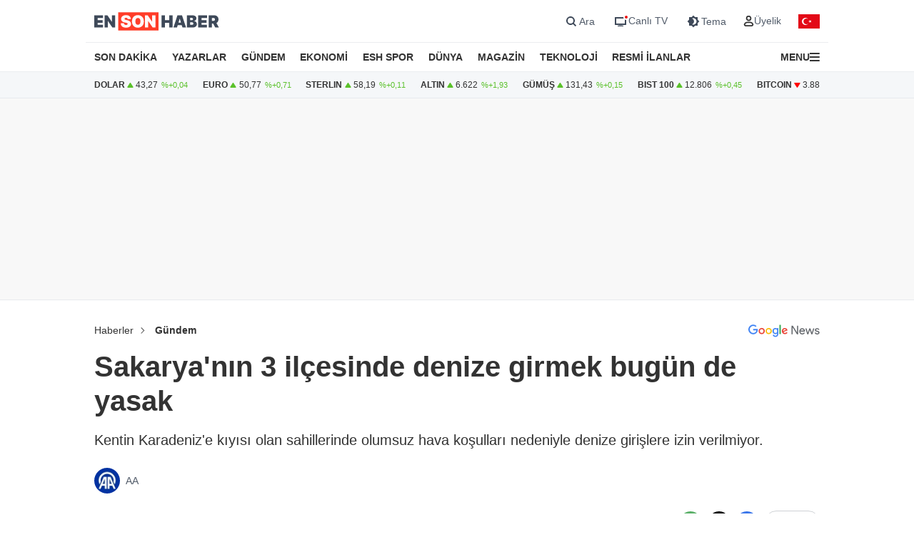

--- FILE ---
content_type: text/html; charset=UTF-8
request_url: https://www.ensonhaber.com/gundem/sakaryanin-3-ilcesinde-denize-girmek-bugun-de-yasak
body_size: 11736
content:
<!doctype html>
<html lang="tr">

<head>
    <meta charset="UTF-8">
    <meta http-equiv="Content-Type" content="text/html; charset=UTF-8">
    <meta name="viewport" content="width=device-width, initial-scale=1.0">
    <meta http-equiv="X-UA-Compatible" content="IE=edge">    
    <title>Sakarya&#039;nın 3 ilçesinde denize girmek bugün de yasak</title>
    <meta name="title" content="Sakarya&#039;nın 3 ilçesinde denize girmek bugün de yasak" />
    <meta name="description" content="Kentin Karadeniz&#039;e kıyısı olan sahillerinde olumsuz hava koşulları nedeniyle denize girişlere izin verilmiyor." />
    <meta name="robots" content="max-image-preview:large">


    <link rel="canonical" href="https://www.ensonhaber.com/gundem/sakaryanin-3-ilcesinde-denize-girmek-bugun-de-yasak" />
            <link rel="amphtml" href="https://www.ensonhaber.com/amp/gundem/sakaryanin-3-ilcesinde-denize-girmek-bugun-de-yasak" />
        <link rel="image_src" href="https://imgcdn.ensonhaber.com/media/esh/2024/07/29/1350319_f82007.jpg?w=1200&h=675" />
    <!-- Article Meta -->
    <meta name="articleSection" content="news">
    <meta name="articleAuthor" content="AA" />
    <meta name="url" content="https://www.ensonhaber.com/gundem/sakaryanin-3-ilcesinde-denize-girmek-bugun-de-yasak">
    <meta name="datePublished" content="2024-07-29T14:51:00+03:00">
    <meta name="dateModified" content="2024-07-29T14:51:00+03:00">
    <meta property="mrf:authors" content="Furkan Can" />


    <!-- Open Graph -->
    <meta property="og:type" content="article" />
    <meta property="og:title" content="Sakarya&#039;nın 3 ilçesinde denize girmek bugün de yasak" />
    <meta property="og:description" content="Kentin Karadeniz&#039;e kıyısı olan sahillerinde olumsuz hava koşulları nedeniyle denize girişlere izin verilmiyor." />
    <meta property="og:url" content="https://www.ensonhaber.com/gundem/sakaryanin-3-ilcesinde-denize-girmek-bugun-de-yasak" />
    <meta property="og:image" content="https://imgcdn.ensonhaber.com/media/esh/2024/07/29/1350319_f82007.jpg?w=1200&h=675" />
    <meta property="og:image:width" content="1200" />
    <meta property="og:image:height" content="675" />
    <meta property="og:locale" content="tr_TR" />
    <meta property="og:site_name" content="Ensonhaber" />

    <meta property="fb:app_id" content="1395396780711602" />

    <!-- Twitter Card -->
    <meta name="twitter:card" content="summary_large_image" />
    <meta name="twitter:site" content="@ensonhaber" />
    <meta name="twitter:creator" content="@ensonhaber" />
    <meta name="twitter:title" content="Sakarya&#039;nın 3 ilçesinde denize girmek bugün de yasak" />
    <meta name="twitter:description" content="Kentin Karadeniz&#039;e kıyısı olan sahillerinde olumsuz hava koşulları nedeniyle denize girişlere izin verilmiyor." />
    <meta name="twitter:image" content="https://imgcdn.ensonhaber.com/media/esh/2024/07/29/1350319_f82007.jpg?w=1200&h=675">
    <meta name="twitter:url" content="https://www.ensonhaber.com/gundem/sakaryanin-3-ilcesinde-denize-girmek-bugun-de-yasak" />
        <meta http-equiv="x-dns-prefetch-control" content="on" />
    <link rel="dns-prefetch" href="https://static.criteo.net">
    <link rel="dns-prefetch" href="https://pagead2.googlesyndication.com">
    <link rel="dns-prefetch" href="https://www.google.com">
    <link rel="dns-prefetch" href="https://www.google-analytics.com">
    <link rel="dns-prefetch" href="https://www.googletagmanager.com">
    <link rel="dns-prefetch" href="https://www.googletagservices.com">
    <link rel="dns-prefetch" href="https://securepubads.g.doubleclick.net">
    <link rel="dns-prefetch" href="https://tpc.googlesyndication.com">
    <link rel="preconnect" href="https://imgcdn.ensonhaber.com" />
    <link rel="preconnect" href="https://s2.ensonhaber.com" />
    <link rel="preconnect" href="https://securepubads.g.doubleclick.net">
    <link rel="preconnect" href="https://tpc.googlesyndication.com">



<link rel="shortcut icon" type="image/png" href="https://www.ensonhaber.com/assets/img/favicon/icon.webp" />

        <link rel="preload" fetchpriority="high" href="https://securepubads.g.doubleclick.net/tag/js/gpt.js" as="script"/>
<script async src="https://securepubads.g.doubleclick.net/tag/js/gpt.js"></script>

<!-- Google Tag Manager -->
<script>(function(w,d,s,l,i){w[l]=w[l]||[];w[l].push({'gtm.start':
            new Date().getTime(),event:'gtm.js'});var f=d.getElementsByTagName(s)[0],
        j=d.createElement(s),dl=l!='dataLayer'?'&l='+l:'';j.async=true;j.src=
        'https://www.googletagmanager.com/gtm.js?id='+i+dl;f.parentNode.insertBefore(j,f);
    })(window,document,'script','dataLayer','GTM-PL4PL92');</script>
<!-- End Google Tag Manager -->

<script>!function(){var t=document.createElement("script");t.setAttribute("src",'https://cdn.p.analitik.bik.gov.tr/tracker'+(typeof Intl!=="undefined"?(typeof (Intl||"").PluralRules!=="undefined"?'1':typeof Promise!=="undefined"?'2':typeof MutationObserver!=='undefined'?'3':'4'):'4')+'.js'),t.setAttribute("data-website-id","562cb786-235a-4aec-8b45-75140a84acb5"),t.setAttribute("data-host-url",'//562cb786-235a-4aec-8b45-75140a84acb5.collector.p.analitik.bik.gov.tr'),document.head.appendChild(t)}();</script>

<link rel="manifest" href="/manifest.json?data=Bildirt&v6">

    <link rel="preload" href="https://s2.ensonhaber.com/assets/css/pages/detail.min.css?vs125_a9e1c00" as="style">
<link rel="stylesheet" href="https://s2.ensonhaber.com/assets/css/pages/detail.min.css?vs125_a9e1c00">
    <link rel="preload" href="https://s2.ensonhaber.com/assets/css/pages/ai.min.css?vs125_a9e1c00" as="style">
<link rel="stylesheet" href="https://s2.ensonhaber.com/assets/css/pages/ai.min.css?vs125_a9e1c00">


    <link rel="preload" as="image" href="https://imgcdn.ensonhaber.com/media/esh/2024/07/29/1350319_f82007.jpg?w=1200&h=675" fetchpriority="high" />

    <link rel='modulepreload' href='https://s2.ensonhaber.com/assets/js/eshTag.modern.js?vs125_a9e1c00'>
<link rel='modulepreload' href='https://s2.ensonhaber.com/assets/js/detail.modern.js?vs125_a9e1c00'>
<link rel='modulepreload' href='https://s2.ensonhaber.com/assets/js/common.modern.js?vs125_a9e1c00'>
        <script type="application/ld+json">{"@context":"https://schema.org","@type":"NewsArticle","inLanguage":"tr-TR","genre":"news","headline":"Sakarya'nın 3 ilçesinde denize girmek bugün de yasak","alternativeHeadline":"Sakarya'nın 3 ilçesinde denize girmek bugün de yasak","articleSection":"Gündem","mainEntityOfPage":{"@type":"WebPage","@id":"https://www.ensonhaber.com/gundem/sakaryanin-3-ilcesinde-denize-girmek-bugun-de-yasak"},"datePublished":"2024-07-29T14:51:00+03:00","dateModified":"2024-07-29T14:51:00+03:00","image":["https://imgcdn.ensonhaber.com/media/esh/2024/07/29/1350319_f82007.jpg?w=1200&h=900","https://imgcdn.ensonhaber.com/media/esh/2024/07/29/1350319_f82007.jpg?w=1200&h=675","https://imgcdn.ensonhaber.com/media/esh/2024/07/29/1350319_f82007.jpg?w=900&h=900"],"description":"Kentin Karadeniz'e kıyısı olan sahillerinde olumsuz hava koşulları nedeniyle denize girişlere izin verilmiyor.","articleBody":"Karadeniz'e kıyısı olan şehirler ve ilçelerde önlemler alındı...\n\nVatandaşların can sağlığı için alınan önlemler bir bir açıklanıyor.\n\nAkıntı etkili oluyor\n\nSakarya'nın Karadeniz'e kıyısı bulunan Karasu, Kocaali ve Kaynarca ilçelerinin sahil kesimlerinde, iki gündür yoğun dalga ve rip akıntısı etkili oluyor.\n\n3 ilçede denize girmek bugün de yasak\n\nKaymakamlıklarca, elverişsiz hava ve deniz şartları nedeniyle 3 ilçede denize girmek yasaklandı.\n\nEkipler uyarılarda bulunuyor\n\nSahillerde görev yapan Sakarya Büyükşehir Belediyesi cankurtaran ekipleri, ziyaretçileri denize girmemeleri konusunda uyarıyor.","wordCount":91,"author":{"@type":"Person","name":"AA"},"publishingPrinciples":"https://www.ensonhaber.com/yayin-ilkeleri","publisher":{"@type":"Organization","name":"Ensonhaber","logo":{"@type":"ImageObject","url":"https://www.ensonhaber.com/assets/img/logo/eshlogo.png","width":"600","height":"60"}}}</script><script type="application/ld+json">{"@context":"https://schema.org","@type":"BreadcrumbList","itemListElement":[{"@type":"ListItem","position":1,"name":"Haberler","item":"https://www.ensonhaber.com"},{"@type":"ListItem","position":2,"name":"Gündem","item":"https://www.ensonhaber.com/gundem"},{"@type":"ListItem","position":3,"name":"Sakarya'nın 3 ilçesinde denize girmek bugün de yasak","item":"https://www.ensonhaber.com/gundem/sakaryanin-3-ilcesinde-denize-girmek-bugun-de-yasak"}]}</script>


</head>

<body data-bs-theme="light">

    <!-- header -->
    <!-- Google Tag Manager (noscript) -->
<noscript><iframe src="https://www.googletagmanager.com/ns.html?id=GTM-PL4PL92" height="0" width="0" style="display:none;visibility:hidden"></iframe></noscript>
<!-- End Google Tag Manager (noscript) -->

<header id="header">

    <!-- main menu -->
    <div class="main-menu">

    <!-- top bar -->
    <div class="top-bar">
        <div class="container">

            <!-- nav toggler -->
            <div class="nav-icon">
                <button class="nav-toggler rs-text" aria-label="Menu">
                                        <svg width="18" height="18" xmlns="http://www.w3.org/2000/svg" xml:space="preserve" style="fill-rule:evenodd;clip-rule:evenodd;stroke-linejoin:round;stroke-miterlimit:2" viewBox="0 0 59 50">
                        <path d="M0 0h58.333v8.333H0V0Zm0 20.833h58.333v8.334H0v-8.334Zm0 20.834h58.333V50H0v-8.333Z" style="fill:var(--text-color);fill-rule:nonzero"/>
                    </svg>
                </button>
            </div>
            <!-- //nav toggler -->

            <a href="/" title="Ensonhaber" class="logo">                <img src="https://s2.ensonhaber.com/assets/img/logo.svg" alt="Ensonhaber" width="175" height="26" class="light" />
                <img loading="lazy" src="https://s2.ensonhaber.com/assets/img/logo-dark.svg" alt="Ensonhaber" width="175" height="26" class="dark" />
            </a>
            
            <!-- right nav -->
            <div class="right-nav">

                <!-- top links -->
                <div class="top-links" >

                   <button class="search" aria-label="Arama" onclick="searchForm();">
                        <span>
                            <svg class="ci" width="18" height="18" xmlns="http://www.w3.org/2000/svg" xml:space="preserve" style="fill-rule:evenodd;clip-rule:evenodd;stroke-linejoin:round;stroke-miterlimit:2" viewBox="0 0 23 23"><path d="M10.4 11.5 4.728 5.828a.777.777 0 1 1 1.1-1.1L11.5 10.4l5.672-5.672a.777.777 0 1 1 1.1 1.1L12.6 11.5l5.672 5.672a.777.777 0 1 1-1.1 1.1L11.5 12.6l-5.672 5.672a.777.777 0 1 1-1.1-1.1L10.4 11.5Z" style="fill:var(--text-color);stroke:var(--text-color);stroke-width:1px"/></svg>
                            <svg class="light si" width="23" height="23" xmlns="http://www.w3.org/2000/svg" fill="none"><path fill-rule="evenodd" d="M15 11a4 4 0 1 1-8 0 4 4 0 0 1 8 0Zm-.524 4.89a6 6 0 1 1 1.414-1.414l3.317 3.317-1.414 1.414-3.316-3.316Z" clip-rule="evenodd" style="fill:#3E4959;" /></svg>
                            <svg class="dark si" width="23" height="23" xmlns="http://www.w3.org/2000/svg" fill="none"><path fill-rule="evenodd" d="M15 11a4 4 0 1 1-8 0 4 4 0 0 1 8 0Zm-.524 4.89a6 6 0 1 1 1.414-1.414l3.317 3.317-1.414 1.414-3.316-3.316Z" clip-rule="evenodd" style="fill:#FFFFFF;" /></svg>
                        </span>
                        <span>Ara</span>
                    </button>

                    <a href="/canli-tv"  target="_blank" title="Canlı TV">
                        <span>
                            <svg class="light" width="23" height="23" xmlns="http://www.w3.org/2000/svg" fill="none"><path style="fill:#3E4959;" fill-rule="evenodd" d="M16 6H4v11h16v-7a3.981 3.981 0 0 1-2-.535V15H6V8h10.535A3.982 3.982 0 0 1 16 6ZM8 18s1.5-.5 4-.5 4 .5 4 .5v1H8v-1Z" clip-rule="evenodd"/><circle cx="20" cy="6" r="2" fill="#ED0D0D"/></svg>
                            <svg class="dark" width="23" height="23" xmlns="http://www.w3.org/2000/svg" fill="none"><path style="fill:#FFFFFF;" fill-rule="evenodd" d="M16 6H4v11h16v-7a3.981 3.981 0 0 1-2-.535V15H6V8h10.535A3.982 3.982 0 0 1 16 6ZM8 18s1.5-.5 4-.5 4 .5 4 .5v1H8v-1Z" clip-rule="evenodd"/><circle cx="20" cy="6" r="2" fill="#ED0D0D"/></svg>
                        </span>
                        <span>Canlı TV</span>
                    </a>

                    <button aria-label="Tema değiştir (Gece/Gündüz)" onclick="switchTheme();">
                        <span>
                                                        <svg class="light" width="23" height="23" xmlns="http://www.w3.org/2000/svg" fill="none"><path style="fill:#3E4959;" fill-rule="evenodd" d="M12 3.515 14.485 6H18v3.515L20.485 12 18 14.485V18h-3.515L12 20.485 9.515 18H6v-3.515L3.515 12 6 9.515V6h3.515L12 3.515ZM13 12a4.501 4.501 0 0 1-2.75 4.147 4.5 4.5 0 1 0 0-8.294A4.501 4.501 0 0 1 13 12Z" clip-rule="evenodd"/></svg>
                            <svg class="dark" width="23" height="23" xmlns="http://www.w3.org/2000/svg" xml:space="preserve" style="fill-rule:evenodd;clip-rule:evenodd;stroke-linejoin:round;stroke-miterlimit:2" viewBox="0 0 100 100"><path d="M60.355 25 50 14.645 39.645 25H25v14.645L14.645 50 25 60.355V75h14.645L50 85.355 60.355 75H75V60.355L85.355 50 75 39.645V25H60.355Zm8.395 25c0 10.355-8.395 18.75-18.75 18.75S31.25 60.355 31.25 50 39.645 31.25 50 31.25 68.75 39.645 68.75 50ZM50 62.5c6.904 0 12.5-5.596 12.5-12.5S56.904 37.5 50 37.5 37.5 43.096 37.5 50 43.096 62.5 50 62.5Z" style="fill:#fff"/></svg>
                        </span>
                        <span>Tema</span>
                    </button>

                    <div class="userprofil" id="userLoginBt">
                        <a href="/login" title="Kullanıcı Girişi" class="userprofil-link">
                            <span>
                                <svg width="15" height="15" xmlns="http://www.w3.org/2000/svg" xml:space="preserve" style="fill-rule:evenodd;clip-rule:evenodd;stroke-linecap:round;stroke-linejoin:round" viewBox="0 0 433 496"><path d="M479.261 464H320.733c-46.657 2.317-87.994 30.816-106.751 73.6-22.624 44.416 22.528 86.4 75.04 86.4h221.951c52.544 0 97.696-41.984 75.04-86.4-18.755-42.784-60.093-71.283-106.752-73.6ZM495.997 272c0 53.019-42.979 96-96 96-53.018 0-95.999-42.981-95.999-96s42.981-96 95.999-96a95.998 95.998 0 0 1 96 96Z" style="fill:none;stroke:var(--text-color);stroke-width:60px" transform="translate(-184 -152)"/></svg>
                            </span>
                            <span>Üyelik</span>
                        </a>
                    </div>

                </div>
                <!-- //top links -->

                <!-- bayrak -->
                <span id="bayrak" class="bayrak" aria-hidden="true">
                    <svg aria-hidden="true" focusable="false" xmlns="http://www.w3.org/2000/svg" width="30" height="20" viewBox="0 -30000 90000 60000"><path fill="#e30a17" d="M0-30000h90000v60000H0z"/><path fill="#fff" d="m41750 0 13568-4408-8386 11541V-7133l8386 11541zm925 8021a15000 15000 0 1 1 0-16042 12000 12000 0 1 0 0 16042z"/></svg>
                </span>
                <!-- bayrak -->

            </div>
            <!-- //right nav -->

        </div>
    </div>
    <!-- //top bar -->


</div>    <!-- //main menu -->

    <!-- search form -->
    <div id="search-form" role="search" aria-label="Site içi arama">
    <div class="container">

        <div class="row align-items-center">
            <div class="col">
                <input type="search" id="search-input" name="q" placeholder="Ensonhaber'de Ara" />
            </div>
            <div class="col-1 d-none d-sm-block">
                <button type="submit" class="search-button" id="search-button">
                    <svg width="20" height="20" xmlns="http://www.w3.org/2000/svg" xml:space="preserve" style="fill-rule:evenodd;clip-rule:evenodd;stroke-linecap:round;stroke-linejoin:round" viewBox="0 0 496 497">
                        <path d="M176 360.496c.001-88.012 62.175-163.767 148.496-180.934 86.323-17.167 172.752 29.035 206.426 110.351 33.676 81.316 5.219 175.095-67.965 223.985-73.184 48.889-170.715 39.273-232.941-22.97A184.478 184.478 0 0 1 176 360.496Z" style="fill:none;stroke:var(--sep-color);stroke-width:48px" transform="translate(-152 -152)"/>
                        <path d="M544.928 544.944 624 624.016" style="fill:none;fill-rule:nonzero;stroke:var(--sep-color);stroke-width:48px" transform="translate(-152 -152)"/>
                    </svg>
                </button>
            </div>
        </div>

    </div>
</div>

<script>
    /* ESC Key*/
    document.addEventListener('keydown', function(event) {
        if (event.key === 'Escape' || event.key === 'Esc') {

            // Hide Search Form
            const searchdiv = document.getElementById('search-form');
            if(searchdiv.classList.contains('active')) {
                searchForm();
            }

        }
    });
</script>    <!-- //search form -->

</header>

<!-- nav -->
<nav id="mainnav">
    <div class="container">
        <ul>
            <li><a href="/son-dakika-haberleri">SON DAKİKA</a></li>
            <li><a href="/yazarlar">YAZARLAR</a></li>
            <li><a href="/gundem">GÜNDEM</a></li>
            <li><a href="/ekonomi">EKONOMİ</a></li>
            <li><a href="/kralspor">ESH SPOR</a></li>
            <li><a href="/dunya">DÜNYA</a></li>
            <li><a href="/magazin">MAGAZİN</a></li>
            <li><a href="/teknoloji">TEKNOLOJİ</a></li>
            <li><a href="/resmi-ilanlar">RESMİ İLANLAR</a></li>
            <li>

                <!-- nav toggler -->
                <div class="nav-icon">
                    <button class="nav-toggler" aria-label="Menu">
                        <span>MENU</span>
                        <svg width="14" height="14" xmlns="http://www.w3.org/2000/svg" xml:space="preserve" style="fill-rule:evenodd;clip-rule:evenodd;stroke-linejoin:round;stroke-miterlimit:2" viewBox="0 0 59 50">
                            <path d="M0 0h58.333v8.333H0V0Zm0 20.833h58.333v8.334H0v-8.334Zm0 20.834h58.333V50H0v-8.333Z" style="fill:var(--text-color);fill-rule:nonzero"/>
                        </svg>
                    </button>
                </div>
                <!-- //nav toggler -->

            </li>
        </ul>

    </div>
</nav>
<!-- //nav -->

<!-- offcanvas nav -->
<div id="offcanvas-nav" aria-label="Ana menü" aria-hidden="true" tabindex="-1">
    <div class="inner">

        <!-- top -->
        <div class="top">

            <!-- logo -->
            <div  class="logo">
                <img loading="lazy" src="https://s2.ensonhaber.com/assets/img/logo.svg" alt="Ensonhaber" width="135" height="25" class="light" />
                <img loading="lazy" src="https://s2.ensonhaber.com/assets/img/logo-dark.svg" alt="Ensonhaber" width="135" height="25" class="dark" />
            </div>
            <!-- //logo -->

            <!-- close -->
            <button  aria-label="Kapat" class="close nav-toggler">
                <svg width="13" height="13" xmlns="http://www.w3.org/2000/svg" xml:space="preserve" style="fill-rule:evenodd;clip-rule:evenodd;stroke-linejoin:round;stroke-miterlimit:2" viewBox="0 0 3334 3334">
                  <path d="M1666.67 1195.27 2764.3 97.63c130.167-130.173 341.233-130.173 471.4 0 130.167 130.177 130.167 341.23 0 471.407l-1097.63 1097.63 1097.63 1097.63c130.167 130.167 130.167 341.233 0 471.4-130.167 130.167-341.233 130.167-471.4 0l-1097.63-1097.63-1097.63 1097.63c-130.177 130.167-341.23 130.167-471.407 0-130.173-130.167-130.173-341.233 0-471.4l1097.64-1097.63L97.633 569.037C-32.54 438.86-32.54 227.807 97.633 97.63c130.177-130.173 341.23-130.173 471.407 0l1097.63 1097.64Z" style="fill:var(--text-color)"/>
                </svg>
            </button>
            <!-- //close -->

        </div>
        <!-- //top -->

        <!-- buttons -->
        <div class="buttons">
                       <a href="https://videonuz.ensonhaber.com" target="_blank">
                <svg xmlns="http://www.w3.org/2000/svg" width="18" height="18" fill="none" viewBox="0 0 24 24"><path style="fill:var(--icon-color);" fill-rule="evenodd" d="M11.075 7.508c-1.329-.784-2.825.283-2.825 1.705v5.574c0 1.422 1.496 2.489 2.825 1.705l4.72-2.787c1.273-.752 1.273-2.658 0-3.41l-4.72-2.787ZM9.75 9.213c0-.198.096-.337.21-.408a.323.323 0 0 1 .352-.005l4.72 2.787a.465.465 0 0 1 .218.413.465.465 0 0 1-.218.413l-4.72 2.787a.323.323 0 0 1-.353-.005.467.467 0 0 1-.209-.408V9.213Z" clip-rule="evenodd"/><path style="fill:var(--icon-color);" fill-rule="evenodd" d="M12 1.25C6.063 1.25 1.25 6.063 1.25 12S6.063 22.75 12 22.75 22.75 17.937 22.75 12 17.937 1.25 12 1.25ZM2.75 12a9.25 9.25 0 1 1 18.5 0 9.25 9.25 0 0 1-18.5 0Z" clip-rule="evenodd"/></svg>
                <span>Video</span>
            </a>
            <a href="/canli-tv">
                <svg xmlns="http://www.w3.org/2000/svg" width="18" height="18" fill="none" viewBox="0 0 24 24"><path style="fill:var(--icon-color);" fill-rule="evenodd" d="M15.488 1.43a.75.75 0 0 1 .081 1.058L13.202 5.25h2.853c1.367 0 2.47 0 3.337.117.9.12 1.658.38 2.26.981.602.602.86 1.36.982 2.26.116.867.116 1.97.116 3.337v4.11c0 1.367 0 2.47-.116 3.337-.122.9-.38 1.658-.982 2.26-.602.602-1.36.86-2.26.982-.867.116-1.97.116-3.337.116h-8.11c-1.367 0-2.47 0-3.337-.116-.9-.122-1.658-.38-2.26-.982-.602-.602-.86-1.36-.981-2.26-.117-.867-.117-1.97-.117-3.337v-4.11c0-1.367 0-2.47.117-3.337.12-.9.38-1.658.981-2.26.602-.602 1.36-.86 2.26-.981.867-.117 1.97-.117 3.337-.117h2.853L8.43 2.488a.75.75 0 1 1 1.138-.976L12 4.348l2.43-2.836a.75.75 0 0 1 1.058-.081Zm1.262 5.32v14.5c1.046-.004 1.826-.02 2.442-.103.734-.099 1.122-.28 1.399-.556.277-.277.457-.665.556-1.4.101-.755.103-1.756.103-3.191v-4c0-1.435-.002-2.437-.103-3.192-.099-.734-.28-1.122-.556-1.399-.277-.277-.665-.457-1.4-.556-.615-.083-1.395-.099-2.441-.102Zm-1.5 14.5V6.75H8c-1.435 0-2.437.002-3.192.103-.734.099-1.122.28-1.399.556-.277.277-.457.665-.556 1.4-.101.754-.103 1.756-.103 3.191v4c0 1.435.002 2.436.103 3.192.099.734.28 1.122.556 1.399.277.277.665.457 1.4.556.754.101 1.756.103 3.191.103h7.25Z" clip-rule="evenodd"/><path style="fill:var(--icon-color);" d="M20 16a1 1 0 1 0-2 0 1 1 0 0 0 2 0ZM20 12a1 1 0 1 0-2 0 1 1 0 0 0 2 0Z"/></svg>
                <span>Canlı TV</span>
            </a>
            <button aria-label="tema" onclick="switchTheme();">
                <svg class="light" xmlns="http://www.w3.org/2000/svg" width="18" height="18" fill="none" viewBox="0 0 24 24"><path style="fill:var(--icon-color);" fill-rule="evenodd" d="M12 1.25a.75.75 0 0 1 .75.75v1a.75.75 0 0 1-1.5 0V2a.75.75 0 0 1 .75-.75ZM4.399 4.399a.75.75 0 0 1 1.06 0l.393.392a.75.75 0 0 1-1.06 1.061l-.393-.393a.75.75 0 0 1 0-1.06Zm15.202 0a.75.75 0 0 1 0 1.06l-.393.393a.75.75 0 0 1-1.06-1.06l.393-.393a.75.75 0 0 1 1.06 0ZM12 6.75a5.25 5.25 0 1 0 0 10.5 5.25 5.25 0 0 0 0-10.5ZM5.25 12a6.75 6.75 0 1 1 13.5 0 6.75 6.75 0 0 1-13.5 0Zm-4 0a.75.75 0 0 1 .75-.75h1a.75.75 0 0 1 0 1.5H2a.75.75 0 0 1-.75-.75Zm19 0a.75.75 0 0 1 .75-.75h1a.75.75 0 0 1 0 1.5h-1a.75.75 0 0 1-.75-.75Zm-2.102 6.148a.75.75 0 0 1 1.06 0l.393.393a.75.75 0 1 1-1.06 1.06l-.393-.393a.75.75 0 0 1 0-1.06Zm-12.296 0a.75.75 0 0 1 0 1.06l-.393.393a.75.75 0 1 1-1.06-1.06l.392-.393a.75.75 0 0 1 1.061 0ZM12 20.25a.75.75 0 0 1 .75.75v1a.75.75 0 0 1-1.5 0v-1a.75.75 0 0 1 .75-.75Z" clip-rule="evenodd"/></svg>
                <svg class="dark" xmlns="http://www.w3.org/2000/svg" width="18" height="18" fill="none" viewBox="0 0 24 24"><path style="fill:var(--icon-color);" fill-rule="evenodd" d="M11.017 2.802a9.25 9.25 0 1 0 10.181 10.181A7.25 7.25 0 1 1 11.017 2.802ZM1.25 12C1.25 6.063 6.063 1.25 12 1.25c.717 0 1.075.571 1.137 1.026.059.438-.103.995-.606 1.299a5.75 5.75 0 1 0 7.894 7.894c.304-.503.861-.665 1.299-.606.455.062 1.026.42 1.026 1.137 0 5.937-4.813 10.75-10.75 10.75S1.25 17.937 1.25 12Z" clip-rule="evenodd"/></svg>
                <span>Tema</span>
            </button>
            <button aria-label="arama" id="search-link" onclick="navSearchForm();">
                <svg class="hide-icon" xmlns="http://www.w3.org/2000/svg" width="18" height="18" fill="none" viewBox="0 0 24 24"><path style="fill:var(--icon-color);" fill-rule="evenodd" d="M11.5 2.75a8.75 8.75 0 1 0 0 17.5 8.75 8.75 0 0 0 0-17.5ZM1.25 11.5c0-5.66 4.59-10.25 10.25-10.25S21.75 5.84 21.75 11.5c0 2.56-.939 4.902-2.491 6.698l3.271 3.272a.75.75 0 1 1-1.06 1.06l-3.272-3.271A10.21 10.21 0 0 1 11.5 21.75c-5.66 0-10.25-4.59-10.25-10.25Zm7 0a.75.75 0 0 1 .75-.75h5a.75.75 0 0 1 0 1.5H9a.75.75 0 0 1-.75-.75Z" clip-rule="evenodd"/></svg>
                <svg class="show-icon" xmlns="http://www.w3.org/2000/svg" width="18" height="18" fill="none" viewBox="0 0 24 24"><path style="fill:var(--icon-color);" fill-rule="evenodd" d="M11.5 2.75a8.75 8.75 0 1 0 0 17.5 8.75 8.75 0 0 0 0-17.5ZM1.25 11.5c0-5.66 4.59-10.25 10.25-10.25S21.75 5.84 21.75 11.5c0 2.56-.939 4.902-2.491 6.698l3.271 3.272a.75.75 0 1 1-1.06 1.06l-3.272-3.271A10.21 10.21 0 0 1 11.5 21.75c-5.66 0-10.25-4.59-10.25-10.25Z" clip-rule="evenodd"/></svg>
                <span>Arama</span>
            </button>
        </div>
        <!-- //buttons -->

        <!-- search -->
        <label id="nav-search">
            <input id="nav-search-input" type="search" name="q" placeholder="Ensonhaber'de Ara">
            <button type="submit" id="nav-search-button">Ara</button>
        </label>
        <!-- //search -->

        <!-- categories -->
        <div class="categories scroll">

            <!-- nav items -->
            <ul>

                <li>
                    <a href="/canli-tv" class="title">Canlı Tv</a>
                </li>
                <li>
                    <a href="/namaz-vakitleri" class="title">Namaz Vakitleri</a>
                </li>
                <li>
                    <a href="/gundem" class="title">Gündem</a>
                </li>
                <li>
                    <a href="/yazarlar" class="title">Yazarlar</a>
                </li>
                <li>
                    <a href="/dunya" class="title">Dünya</a>
                </li>
                <li>
                    <a href="/ekonomi" class="title">Ekonomi</a>
                </li>
                <li>
                    <a href="/kralspor" class="title">ESH Spor</a>
                </li>
                <li>
                    <a href="/magazin" class="title">Magazin</a>
                </li>
                <li>
                    <a href="/teknoloji" class="title">Teknoloji</a>
                </li>
                <li>
                    <a href="/saglik" class="title">Sağlık</a>
                </li>

                <li><a href="/otomobil">Otomobil</a></li>
                <li><a href="/emlak">Emlak</a></li>
                <li><a href="/politika">Politika</a></li>
                <li><a href="/3-sayfa">3. Sayfa</a></li>
                <li><a href="/egitim-haberleri">Eğitim</a></li>
                <li><a href="/ic-haber">İç Haber</a></li>
                <li><a href="/kultur-sanat">Kültür Sanat</a></li>
                <li><a href="/medya">Medya</a></li>
                <li><a href="/yasam">Yaşam</a></li>
                <li><a href="/biyografi">Biyografi</a></li>
                <li><a href="/tarih-haberleri">Tarih</a></li>

            </ul>
            <!-- //nav items -->

            <!-- stores -->
            <div class="stores">
                <a href="https://play.google.com/store/apps/details?id=com.ysb.esh&hl=tr" target="_blank">
                    <img class="menu-lazy" data-src="https://s2.ensonhaber.com/assets/img/stores/android.svg" alt="Google Play" loading="lazy">
                    <div class="text-content">
                        Google Store'dan
                        <span>İndirin</span>
                    </div>
                </a>

                <a href="https://apps.apple.com/us/app/ensonhaber/id353599677" target="_blank">
                    <img class="menu-lazy" data-src="https://s2.ensonhaber.com/assets/img/stores/apple.svg" alt="App Store" loading="lazy">
                    <div class="text-content">
                        APP Store'dan
                        <span>İndirin</span>
                    </div>
                </a>

                <a href="https://appgallery.huawei.com/app/C101130345" target="_blank">
                    <img class="menu-lazy"  data-src="https://s2.ensonhaber.com/assets/img/stores/huawei.svg" alt="Huawei AppGallery" loading="lazy">
                    <div class="text-content">
                        APP Gallery'den
                        <span>İndirin</span>
                    </div>
                </a>
            </div>
            <!-- //stores -->

        </div>
        <!-- //categories -->

        <!-- bottom -->
        <div class="bottom">
            <div class="copyright">&copy; 2026  Ensonhaber AŞ. Tüm Hakları Saklıdır</div>
        </div>
        <!-- bottom -->

    </div>
</div>

<!-- //offcanvas nav -->


    <!-- //header -->

    <!-- doviz bar -->
    <div class="doviz-bar" role="complementary" aria-label="Döviz kuru bilgileri">
    <div class="container">

        <!-- currency bar -->
        <div class="currency-bar">
    <ul>
        <li>
            DOLAR
            <span class="up"></span>
            <span class="amount">43,27</span>
            <span class="change" aria-hidden="true">%+0,04</span>
        </li>
        <li>
            EURO
            <span class="up"></span>
            <span class="amount">50,77</span>
            <span class="change" aria-hidden="true">%+0,71</span>
        </li>
        <li>
            STERLIN
            <span class="up"></span>
            <span class="amount">58,19</span>
            <span class="change" aria-hidden="true">%+0,11</span>
        </li>
        <li>
            ALTIN
            <span class="up"></span>
            <span class="amount">6.622</span>
            <span class="change" aria-hidden="true">%+1,93</span>
        </li>
        <li>
            GÜMÜŞ
            <span class="up"></span>
            <span class="amount">131,43</span>
            <span class="change" aria-hidden="true">%+0,15</span>
        </li>
        <li>
            BIST 100
            <span class="up"></span>
            <span class="amount">12.806</span>
            <span class="change" aria-hidden="true">%+0,45</span>
        </li>
        <li>
            BITCOIN
            <span class="down"></span>
            <span class="amount">3.880.317</span>
            <span class="change" aria-hidden="true">%-3,86</span>
        </li>
    </ul>
</div>        <!-- //currency bar -->

      
    </div>
</div>
    <!-- //doviz bar -->

    <!-- main -->
    <main id="main">

        <div class="infinity-item" data-id="1350319" data-title="Sakarya'nın 3 ilçesinde denize girmek bugün de yasak" data-url="/gundem/sakaryanin-3-ilcesinde-denize-girmek-bugun-de-yasak" data-next="" data-video="0">


            <section class="bn-fw bg-top">
                <!-- banner -->
                <div class="eshx bn-desktop" data-id="detailmasthead" data-config='{"path":"/9170022/ESH_DESKTOP_DETAY/masthead_1","sizes":{"desktop":[[970,250], [900,250]],"mobile": [[300, 250],[320, 100]]},"refresh":false}'></div>
                <!-- //banner -->
            </section>



            <!-- detail -->
            <section class="detail">
                <div class="container">

                    <!-- breadcrumb -->
                    <div class="row align-items-center mb-2">
                        <div class="col col-8 col-md-9">
                            <nav aria-label="breadcrumb">
                                <ol class="breadcrumb mt-0 mb-0">
                                    <li class="breadcrumb-item"><a href="https://www.ensonhaber.com">Haberler</a></li>
                                    <li class="breadcrumb-item"><strong> <a href="/gundem">Gündem</a></strong></li>
                                                                    </ol>
                            </nav>
                        </div>
                        <div class="col col-4 col-md-3">
                            <a href="https://news.google.com/publications/CAAqBwgKMJDvkQswkoSnAw" class="google-news-link" target="_blank" title="Abone ol: Google News">
                                <img loading="lazy" src="https://s2.ensonhaber.com/assets/img/icons/google-news-logo.svg" width="100" height="20" alt="Abone ol: Google News" />
                            </a>
                        </div>
                    </div>
                    <!-- //breadcrumb -->

                    <!-- article -->
                    <div class="news-header">
                        <!-- title -->
                        <h1>Sakarya'nın 3 ilçesinde denize girmek bugün de yasak</h1>
                        <h2>Kentin Karadeniz'e kıyısı olan sahillerinde olumsuz hava koşulları nedeniyle denize girişlere izin verilmiyor.</h2>
                        <!-- //title -->

                        <!-- content meta -->
                        <div class="content-meta">

                            <!-- source -->
                            <div class="source">
                                <span class="icon"><img src="https://s2.ensonhaber.com/assets/img/logo/aa.jpg" width="40" height="40" alt="AA" /></span>
                                AA                            </div>
                            <!-- //source -->

                        </div>
                        <!-- //content meta -->
                        <!-- content meta -->
                        <div class="content-meta">

                            <!-- date -->
                            <div class="date">

                                <!-- published -->
                                <span class="published">
                                    Yayınlama Tarihi: <span>29.07.2024 14:51</span>
                                </span>
                                <!-- published -->

                                

                                
                            </div>
                            <!-- //date -->
                            <!-- social share -->
                            <div class="social-share">

                                <button aria-label="Whatsapp'da Paylaş" data-share-platform="Whatsapp">
 <i aria-hidden="true" class="eshicon-whatsapp"></i>
</button>

<button aria-label="Twitter'da Paylaş" data-share-platform="Twitter">
    <i aria-hidden="true" class="eshicon-x"></i>
</button>

<button aria-label="Facebook'da Paylaş" data-share-platform="Facebook">
   <i aria-hidden="true" class="eshicon-facebook"></i>
</button>



                                <!-- text resize -->
                                <div class="text-resize">
                                    <button aria-label="Metni küçült" onclick="detail.rsText('down');">A-</button>
                                    <button aria-label="Metni Büyüt" onclick="detail.rsText('up');">A+</button>
                                </div>
                                <!-- //text resize -->

                            </div>
                            <!-- //social share -->



                        </div>
                        <!-- //content meta -->
                    </div>
                    <!-- body -->
                    <div class="row">

                        <div class="col-lg-8">
                            <div class="news-body">
                                <!-- content -->
                                <div class="content">
                                    



                                        <div class="main-image">
                                            <img fetchpriority="high" src="https://imgcdn.ensonhaber.com/media/esh/2024/07/29/1350319_f82007.jpg?w=800&h=450" alt="Sakarya'nın 3 ilçesinde denize girmek bugün de yasak" />
                                        </div>

                                    
                                                                        <div property="articleBody">
                                        <p class="text">Karadeniz'e kıyısı olan şehirler ve ilçelerde önlemler alındı...</p><p class="text">Vatandaşların can sağlığı için alınan önlemler bir bir açıklanıyor.</p><p><strong>Akıntı etkili oluyor</strong></p><div class="content-ads"><div data-id="center1" class="eshx ad-slot" style="text-align: center; margin: 10px auto;"></div></div> <p class="text">Sakarya'nın Karadeniz'e kıyısı bulunan Karasu, Kocaali ve Kaynarca ilçelerinin sahil kesimlerinde, iki gündür yoğun dalga ve rip akıntısı etkili oluyor.</p><p><strong>3 ilçede denize girmek bugün de yasak</strong></p><p class="text">Kaymakamlıklarca, elverişsiz hava ve deniz şartları nedeniyle 3 ilçede denize girmek yasaklandı.</p><p><strong>Ekipler uyarılarda bulunuyor</strong></p><p class="text">Sahillerde görev yapan Sakarya Büyükşehir Belediyesi cankurtaran ekipleri, ziyaretçileri denize girmemeleri konusunda uyarıyor.</p>                                    </div>


                                </div>
                                <!-- //content -->


                                
                                <!-- comments -->

                                                                <!-- //comments -->
                            </div>

                            <!-- banner -->
                            <div class="eshx bn-desktop" style="text-align: center" data-id="detail_related" data-config='{"path":"/2075820/esh_related","sizes":{"desktop":[[600,300], [300,250]],"mobile": [[300, 250],[320, 100]]},"refresh":false}'></div>
                            <!-- //banner -->

                           
                            
                                <div style="padding: 6rem 0 3rem 0;">
                                    <div id="eshcomment-1350319"></div>
                                </div>

                                <script>
                                    document.addEventListener('DOMContentLoaded', function() {
                                        const commentDiv = document.getElementById(`eshcomment-1350319`);

                                        function loadEshComment() {
                                            if (typeof EshCommentInit === 'function') {
                                                new EshCommentInit(`eshcomment-1350319`);

                                                if (commentDiv) {
                                                    commentDiv.classList.add('commentloaded');
                                                }
                                            } else {
                                                const script = document.createElement('script');
                                                script.src = 'https://s2.ensonhaber.com/assets/js/eshcomment.modern.js?v2';
                                                script.onload = function() {
                                                    new EshCommentInit(`eshcomment-1350319`);

                                                    if (commentDiv) {
                                                        commentDiv.classList.add('commentloaded');
                                                    }
                                                };
                                                document.body.appendChild(script);
                                            }
                                        }

                                        if ('requestIdleCallback' in window) {
                                            requestIdleCallback(loadEshComment, {
                                                timeout: 3000
                                            });
                                        } else {
                                            setTimeout(loadEshComment, 2000);
                                        }
                                    });
                                </script>

                            
                            <script src="https://jsc.idealmedia.io/site/867206.js" async></script>


                            <div class="relatedpartner">
                                <div data-type="_mgwidget" data-widget-id="1866171"></div>
                                <script>(function(w,q){w[q]=w[q]||[];w[q].push(["_mgc.load"])})(window,"_mgq");</script>
                            </div>
                                                        



                        </div>

                        <!-- sidebar (only md+) -->
                        <div class="col-lg-4">
                            <div class="sidebar">

                                <div class="eshx banner mb-4" style="text-align: center; min-height: 300px; " data-id="detay_sidebar1" data-config='{"path":"/9170022/ESHv2/detay_sidebar2","sizes":{"desktop":[[300,600] , [320,480], [320,600]]},"refresh":false,"onlyDesktop":true}'></div>


                                <!-- hotnews -->
                                <h3>Gündem Haberleri </h3>

<ul class="sidebar-hotnews mb-4">
        <li class="row gx-0  mb-3 item">
        <div class="col-6">
            <a href="/gundem/suleyman-sah-turbesinin-bulundugu-koy-teror-orgutu-ypgden-temizlendi" target="_blank">
                <img loading="lazy" src="https://imgcdn.ensonhaber.com/media/esh/2026/01/20/696fd3c6c0b23825.jpg?w=320&h=240" alt="Süleyman Şah Türbesi&#039;nin bulunduğu köy terör örgütü YPG&#039;den temizlendi" width="148" height="111"/>
            </a>
        </div>
        <div class="textwrapper col-6">
            <a href="/gundem/suleyman-sah-turbesinin-bulundugu-koy-teror-orgutu-ypgden-temizlendi" target="_blank" >
                <span class="text mb-2">Süleyman Şah Türbesi'nin bulunduğu köy terör örgütü YPG'den temizlendi</span>
            </a>
        </div>
    </li>
        <li class="row gx-0  mb-3 item">
        <div class="col-6">
            <a href="/gundem/omer-bolat-kktcde-cumhurbaskani-tufan-erhurman-ile-gorustu" target="_blank">
                <img loading="lazy" src="https://imgcdn.ensonhaber.com/media/esh/2026/01/20/696fcd00b16f0139.jpg?w=320&h=240" alt="Ömer Bolat, KKTC’de Cumhurbaşkanı Tufan Erhürman ile görüştü" width="148" height="111"/>
            </a>
        </div>
        <div class="textwrapper col-6">
            <a href="/gundem/omer-bolat-kktcde-cumhurbaskani-tufan-erhurman-ile-gorustu" target="_blank" >
                <span class="text mb-2">Ömer Bolat, KKTC’de Cumhurbaşkanı Tufan Erhürman ile görüştü</span>
            </a>
        </div>
    </li>
        <li class="row gx-0  mb-3 item">
        <div class="col-6">
            <a href="/gundem/cumhurbaskani-erdogan-ozbekistan-heyetini-kulliyede-kabul-etti" target="_blank">
                <img loading="lazy" src="https://imgcdn.ensonhaber.com/media/esh/2026/01/20/696fc6edc9ac0836.jpg?w=320&h=240" alt="Cumhurbaşkanı Erdoğan, Özbekistan heyetini Külliye&#039;de kabul etti" width="148" height="111"/>
            </a>
        </div>
        <div class="textwrapper col-6">
            <a href="/gundem/cumhurbaskani-erdogan-ozbekistan-heyetini-kulliyede-kabul-etti" target="_blank" >
                <span class="text mb-2">Cumhurbaşkanı Erdoğan, Özbekistan heyetini Külliye'de kabul etti</span>
            </a>
        </div>
    </li>
    </ul>
                                                                <!-- //hotnews -->
                                <div class="sticky">
                                    <div class="eshx banner mb-4" style="text-align: center; min-height: 300px; " data-id="detay_sidebar2" data-config='{"path":"/9170022/ESHv2/detay_sidebar2","sizes":{"desktop":[[300,600] , [320,480], [320,600]]},"refresh":false,"onlyDesktop":true}'></div>
                                </div>

                            </div>
                            <!-- sidebar (only md+) -->
                        </div>
                    </div>
                    <!-- //body -->
                    <!-- //article -->

                </div>
            </section>
            <!-- //detail -->

        </div>

        <div class="pageend" style="height: 1px;"></div>

    </main>
    <!-- //main -->

    <!-- pageskin -->
    <div id="pageskin">
    <div class="container">

        <!-- left -->
        <div id="pageskin_sol" class="left eshx pageskin-left">

        </div>
        <!-- //left -->

        <!-- right -->
        <div id="pageskin_sag" class="right eshx pageskin-right">

        </div>
        <!-- //right -->

    </div>
</div>
    <!-- //pageskin -->

    <!-- footer -->
    <footer>
    <div class="footer-main">
        <div class="container">
            <div class="row">
                <div class="col-lg-4 col-md-6 footer-card">
                    <a href="/" class="footer-logo">
                        <img src="https://s2.ensonhaber.com/assets/img/logo-dark.svg" alt="Ensonhaber" width="200" height="33">
                    </a>
                    <div class="footer-apps">
                        <div class="footer-title">Mobil Uygulamalarımız</div>
                        <div class="app-buttons">
                            <a href="https://apps.apple.com/us/app/ensonhaber/id353599677" target="_blank" rel="noopener">
                                <img src="https://s2.ensonhaber.com/assets/img/logo/apple.svg" width="150" alt="appstore ensonhaber">
                            </a>
                            <a href="https://play.google.com/store/apps/details?id=com.ysb.esh" target="_blank" rel="noopener">
                                <img src="https://s2.ensonhaber.com/assets/img/logo/googleplay.svg" width="150" alt="Haber Uygulaması">
                            </a>
                        </div>
                    </div>
                    <div class="footer-social footer-card">
                        <div class="footer-title">Sosyal Medya</div>
                        <div class="social-links text-center text-md-start">
    <a href="https://www.linkedin.com/company/ensonhaber-medya/" target="_blank" aria-label="Linkedin" rel="noopener"><span aria-hidden="true" class="eshicon-linkedin"></span></a>
    <a href="https://t.me/ensonhaber" target="_blank" aria-label="Telegram" rel="noopener"><span aria-hidden="true" class="eshicon-telegram"></span></a>
    <a href="https://www.youtube.com/channel/UCZHf28-BG2Pz-UFqYJiZBeg" target="_blank" aria-label="youtube" rel="noopener"><span aria-hidden="true" class="eshicon-youtube"></span></a>
    <a href="https://twitter.com/ensonhaber" target="_blank" aria-label="Twitter" rel="noopener"><span aria-hidden="true" class="eshicon-x"></span></a>
    <a href="https://www.instagram.com/ensonhaber/" target="_blank" aria-label="İnstagram" rel="noopener"><span aria-hidden="true" class="eshicon-instagram"></span></a>
    <a href="https://www.facebook.com/ensonhaber" target="_blank" aria-label="Facebook" rel="noopener"><span aria-hidden="true" class="eshicon-facebook"></span></a>
</div>
                    </div>
                </div>
                <div class="links col-lg-8">
                    <div class="row g-4">
                        <div class="col-md-4 col-6">
                            <div class="footer-heading"><a href="/">Haberler</a></div>
                            <ul class="footer-menu">
                                <li><a href="/gundem">Güncel Haberler</a></li>
                                <li><a href="/kralspor">Spor Haberleri</a></li>
                                <li><a href="/ekonomi">Ekonomi Haberleri</a></li>
                                <li><a href="/yasam">Yaşam Haberler</a></li>
                                <li><a href="/dunya">Dünya Haberleri</a></li>
                                <li><a href="/tum-haberler">Tüm Haberler</a></li>
                            </ul>
                        </div>
                        <div class="col-md-4 col-6">
                            <div class="footer-heading">Servisler</div>
                            <ul class="footer-menu">
                                <li><a href="/foto-galeri">Foto Galeri</a></li>
                                <li><a href="/oyunlar">Oyunlar</a></li>
                                <li><a href="/biyografi">Biyografiler</a></li>
                                <li><a href="/namaz-vakitleri">Namaz Vakitleri</a></li>
                                <li><a href="/son-depremler">Son Depremler</a></li>
                                <li><a href="/rss-servisleri">Rss Servisleri</a></li>
                            </ul>
                        </div>
                        <div class="col-md-4 col-6">
                            <div class="footer-heading">Kurumsal</div>
                            <ul class="footer-menu">
                                <li><a href="/hakkimizda">Hakkımızda</a></li>
                                <li><a href="/kunye">Künye</a></li>
                                <li><a href="/iletisim">İletişim</a></li>
                                <li><a href="/yayin-ilkeleri">Yayın İlkeleri</a></li>
                                <li><a href="/veri-politikasi">KVKK Politikası</a></li>
                                <li><a href="/gizlilik-sozlesmesi">Gizlilik Politikası</a></li>

                            </ul>
                        </div>
                    </div>
                </div>
            </div>
        </div>
    </div>
    <div class="footer-bottom">
        <div class="container">
            <div class="footer-bottom-inner">
                <div>
                    <p class="footer-copyright">© 2026 <strong>Ensonhaber Medya A.Ş.</strong> Tüm hakları saklıdır.</p>
                    <p class="copyright-detail">ensonhaber.com internet sitesinde yayınlanan yazı, haber ve fotoğrafların her türlü telif hakkı Ensonhaber Medya A.Ş'ye aittir. İzin alınmadan, kaynak gösterilerek dahi iktibas edilemez.</p>
                </div>
                <div class="legal-links">
                    <a href="/cerez-politikasi">Çerez Politikası</a>
                    <a href="/gizlilik-sozlesmesi">Gizlilik</a>
                </div>
            </div>
        </div>
    </div>
</footer>
    <!-- //footer -->


    <script>
        window.editor = "Furkan Can";
        window.haberId = 1350319;
        window.catId = 1;
        window.published = "2024-07-29 14:51:32";
        window.tip = "h";
        window.hitType = 1;
    </script>
    <script async id="gncinf" src="https://s2.ensonhaber.com/assets/js/infinity.modern.js?v499"></script>
    <script type="text/javascript">
        document.getElementById("gncinf").onload = function() {
            const sonsuzKaydirma = new InfinityScroll({
                containerSelector: '#main',
                onPageChange: (element) => {

                    // window.detail.relatedPartner();
                },
                onLoadSuccess: () => {
                    handleNewContent();

                }
            });
        };
    </script>
    <script type='module' src='https://s2.ensonhaber.com/assets/js/detail.modern.js?vs125_a9e1c00'></script>
<script nomodule defer src='https://s2.ensonhaber.com/assets/js/detail.min.js?vs125_a9e1c00'></script>
        
    <!-- bootstrap js -->
<!-- //bootstrap js -->

<script type='module' src='https://s2.ensonhaber.com/assets/js/common.modern.js?vs125_a9e1c00'></script>
<script nomodule defer src='https://s2.ensonhaber.com/assets/js/common.min.js?vs125_a9e1c00'></script>
<script type='module' src='https://s2.ensonhaber.com/assets/js/eshTag.modern.js?vs125_a9e1c00'></script>
<script nomodule defer src='https://s2.ensonhaber.com/assets/js/eshTag.min.js?vs125_a9e1c00'></script>
<script defer src='https://s2.ensonhaber.com/assets/js/splash2.modern.js?vs125_a9e1c00'></script>


<script>var uygulamaid="235769-8451-5685-4582-9434-6";</script>
<script defer src="https://cdn2.bildirt.com/BildirtSDKfiles.js"></script>


    

</body>

</html>


--- FILE ---
content_type: text/html; charset=utf-8
request_url: https://www.google.com/recaptcha/api2/aframe
body_size: 183
content:
<!DOCTYPE HTML><html><head><meta http-equiv="content-type" content="text/html; charset=UTF-8"></head><body><script nonce="3QyJhPKoPrICAz1U4YzeiA">/** Anti-fraud and anti-abuse applications only. See google.com/recaptcha */ try{var clients={'sodar':'https://pagead2.googlesyndication.com/pagead/sodar?'};window.addEventListener("message",function(a){try{if(a.source===window.parent){var b=JSON.parse(a.data);var c=clients[b['id']];if(c){var d=document.createElement('img');d.src=c+b['params']+'&rc='+(localStorage.getItem("rc::a")?sessionStorage.getItem("rc::b"):"");window.document.body.appendChild(d);sessionStorage.setItem("rc::e",parseInt(sessionStorage.getItem("rc::e")||0)+1);localStorage.setItem("rc::h",'1768937288022');}}}catch(b){}});window.parent.postMessage("_grecaptcha_ready", "*");}catch(b){}</script></body></html>

--- FILE ---
content_type: text/javascript
request_url: https://s2.ensonhaber.com/assets/js/common.modern.js?vs125_a9e1c00
body_size: 2298
content:
(()=>{function asyncGeneratorStep(e,t,n,a,i,o,s){try{var r=e[o](s),l=r.value}catch(e){return void n(e)}r.done?t(l):Promise.resolve(l).then(a,i)}function _asyncToGenerator(e){return function(){var t=this,n=arguments;return new Promise((function(a,i){var o=e.apply(t,n);function _next(e){asyncGeneratorStep(o,a,i,_next,_throw,"next",e)}function _throw(e){asyncGeneratorStep(o,a,i,_next,_throw,"throw",e)}_next(void 0)}))}}var e={_elements:new Map,get(e){if(!this._elements.has(e)){var t=e.startsWith("#")?document.getElementById(e.slice(1)):document.querySelector(e);this._elements.set(e,t)}return this._elements.get(e)},getAll(e){var t="getAll:".concat(e);if(!this._elements.has(t)){var n=Array.from(document.querySelectorAll(e));this._elements.set(t,n)}return this._elements.get(t)},clear(){this._elements.clear()}},$=t=>e.get(t);function initNavigation(){e.getAll(".nav-toggler");var t=document.body,n=$("#offcanvas-nav");function closeOffcanvas(){n.classList.add("hiding"),n.classList.remove("show"),t.classList.remove("show-nav"),n.addEventListener("transitionend",(function handler(e){"transform"===e.propertyName&&(n.classList.remove("hiding"),n.style.visibility="hidden",function unlockBodyScroll(){t.style.overflow="",t.style.paddingRight="",t.classList.remove("show-nav")}(),n.removeAttribute("role"),n.removeAttribute("aria-modal"),n.setAttribute("aria-hidden","true"),n.removeEventListener("transitionend",handler))}))}document.addEventListener("click",(e=>{e.target.closest(".nav-toggler")?n.classList.contains("show")?closeOffcanvas():function openOffcanvas(){n.classList.add("showing"),n.style.visibility="visible",n.offsetHeight,n.classList.add("show"),n.classList.remove("showing"),function loadOffcanvasImages(){document.querySelectorAll(".menu-lazy").forEach((e=>{e.src||(e.src=e.dataset.src)}))}(),function lockBodyScroll(){var e=function getScrollbarWidth(){return window.innerWidth-document.documentElement.clientWidth}();t.style.overflow="hidden",t.style.paddingRight="".concat(e,"px"),t.classList.toggle("show-nav")}(),n.setAttribute("role","dialog"),n.setAttribute("aria-modal","true"),n.removeAttribute("aria-hidden")}():!n.classList.contains("show")||n.contains(e.target)||e.target.closest(".nav-toggler")||closeOffcanvas()}),{passive:!0})}function initSearchBox(e,t){var n=document.getElementById(e),a=document.getElementById(t);function search(){var e=n.value.trim();e&&(window.location.href="/arama?q="+encodeURIComponent(e))}n&&a&&(n.addEventListener("input",(function(){this.value=this.value.replace(/[^A-Za-z0-9öçşığüÖÇŞİĞÜ ]/g,"")})),a.addEventListener("click",search),n.addEventListener("keypress",(function(e){"Enter"===e.key&&search()})))}function initializePage(){!function applySavedTheme(){var e=localStorage.getItem("theme");e&&(document.documentElement.dataset.theme=e,document.body.setAttribute("data-bs-theme",e))}(),initNavigation(),function initScroll(){var e=window.scrollY,t=$("#mainnav"),n=$("#pageskin");if(t){var a=t.clientHeight,i=!1,checkWidth=()=>!(window.innerWidth<768&&(t.classList.remove("scroll-down"),1));window.addEventListener("scroll",(()=>{checkWidth()&&(i||(i=!0,requestAnimationFrame((()=>{var o=window.scrollY;Math.abs(o-e)<=5||(o>e&&o>a+60?t.classList.add("scroll-down"):t.classList.remove("scroll-down"),n&&n.classList.toggle("top-repos",o>100),e=o),i=!1}))))}),{passive:!0}),window.addEventListener("resize",checkWidth)}}(),initSearchBox("search-input","search-button"),initSearchBox("nav-search-input","nav-search-button"),function checkHeaderUser(){var e=document.getElementById("userLoginBt"),t=localStorage.getItem("user");if(t)try{var n=JSON.parse(t),a=Math.floor(Date.now()/1e3);if(n.token_expire&&n.token_expire<a)return localStorage.removeItem("user"),void window.location.reload();if(n.picture){e.innerHTML="",e.classList.add("userprofil"),e.innerHTML='\n                   <div class="user-avatar">\n                        <img src="'.concat(n.picture,'" class="rounded-circle" width="30" height="30" alt="" />\n                        <span class="status online"></span>\n                    </div>\n\n                    <div id="user-dropdown">\n                        <ul>\n                            <li class="user-info">\n                                <a href="/profil">\n                                    <span>\n                                        <img loading="lazy" src="').concat(n.picture,'" class="rounded-circle" width="35" height="35" alt="" />\n                                    </span>\n                                    <span>\n                                        <strong>').concat(n.name,'</strong><br>\n                                        <small class="text-body-secondary">🏆</small>\n                                    </span>\n                                </a>\n                            </li>\n                            <li>\n                                <a href="/profil">Profil Detayları</a>\n                            </li>\n                            <li>\n                                <a href="/iletisim">İletişim</a>\n                            </li>\n                            <li class="user-logout">\n                                <a href="javascript:;" onclick="logout();">\n                                    <svg width="13" height="13" xmlns="http://www.w3.org/2000/svg" xml:space="preserve" style="fill-rule:evenodd;clip-rule:evenodd" viewBox="0 0 782 794"><path d="M615.721 87.752c98.438 70.313 162.5 185.313 162.5 315.469 0 213.75-173.125 387.031-386.718 387.5C178.221 791.19 3.534 617.284 3.221 403.846 3.065 273.69 67.128 158.377 165.409 87.909c18.281-12.969 43.75-7.5 54.687 12.031l24.688 43.906c9.219 16.406 4.844 37.188-10.313 48.438-64.843 48.125-106.25 124.375-106.25 210.781-.156 144.219 116.407 262.656 262.5 262.656 143.125 0 263.438-115.937 262.5-264.219-.468-80.937-38.593-159.062-106.406-209.375-15.156-11.25-19.375-32.031-10.156-48.281l24.687-43.906c10.938-19.375 36.25-25.156 54.375-12.188Zm-162.5 327.969v-375a37.41 37.41 0 0 0-37.5-37.5h-50a37.41 37.41 0 0 0-37.5 37.5v375a37.41 37.41 0 0 0 37.5 37.5h50a37.41 37.41 0 0 0 37.5-37.5Z" style="fill:#fff;fill-rule:nonzero;stroke:#fff;stroke-width:1.56px"/></svg>\n                                    Çıkış Yap\n                                </a>\n                            </li>\n                        </ul>\n                    </div> \n                '),e.classList.contains("userprofil")||e.classList.add("userprofil");var i=e.querySelector(".user-avatar"),o=document.getElementById("user-dropdown");i&&o&&(i.addEventListener("click",(function(e){e.stopPropagation(),o.classList.toggle("show")})),window.dropdownListenerAdded||(document.addEventListener("click",(function(e){!o||o.contains(e.target)||i.contains(e.target)||o.classList.remove("show")})),window.dropdownListenerAdded=!0))}}catch(e){console.error("Error parsing user data:",e),localStorage.removeItem("user")}}()}window.switchTheme=function(){var e=document.documentElement,t="light"===(e.dataset.theme||"light")?"dark":"light";e.dataset.theme=t,document.body.setAttribute("data-bs-theme",t),localStorage.setItem("theme",t)},window.logout=_asyncToGenerator((function*(){if(confirm("Çıkış yapmak istediğinizden emin misiniz?"))try{if(!localStorage.getItem("user"))return void alert("Zaten çıkış yapılmış");var e=new URLSearchParams({logout:1});if(!(yield fetch("https://user.ensonhaber.com/auth",{method:"POST",headers:{"Content-Type":"application/x-www-form-urlencoded",Accept:"application/json"},body:e})).ok)throw new Error("Bağlantı hatası");localStorage.removeItem("user"),window.location.reload()}catch(e){alert("Çıkış yapılırken bir hata oluştu")}})),window.searchForm=function(e){var searchForm=$("#search-form"),t=$(".top-links .search");if(searchForm&&t){if("close"===e)return searchForm.classList.remove("active"),void t.classList.remove("active");searchForm.classList.toggle("active"),t.classList.toggle("active")}},window.navSearchForm=function(){var e=document.getElementById("nav-search"),t=document.getElementById("search-link");e.classList.toggle("active"),t.classList.toggle("active")},"loading"===document.readyState?document.addEventListener("DOMContentLoaded",initializePage):initializePage()})();

--- FILE ---
content_type: application/x-javascript; charset=utf-8
request_url: https://servicer.idealmedia.io/1866171/1?nocmp=1&tcfV2=1&sessionId=696fd748-0b574&sessionPage=1&sessionNumberWeek=1&sessionNumber=1&cpicon=1&scale_metric_1=64.00&scale_metric_2=258.06&scale_metric_3=100.00&cbuster=1768937290307635884094&pvid=2f4cd299-8cb8-4754-9320-1be6e8041ed0&implVersion=17&lct=1764663600&mp4=1&ap=1&consentStrLen=0&wlid=8d0c793c-ec56-4fd2-86b8-2fdc234b200d&uniqId=11a1c&childs=1866172&niet=4g&nisd=false&jsp=body&evt=%5B%7B%22event%22%3A1%2C%22methods%22%3A%5B1%2C2%5D%7D%2C%7B%22event%22%3A2%2C%22methods%22%3A%5B1%2C2%5D%7D%5D&pv=5&jsv=es6&dpr=1&hashCommit=4ca4e459&apt=2024-07-29T14%3A51%3A00%2B03%3A00&tfre=7148&w=670&h=683&tl=150&tlp=1,2,3,4,5,6&sz=211x305&szp=1,2,3,4,5,6&szl=1,2,3;4,5,6&cxurl=https%3A%2F%2Fwww.ensonhaber.com%2Fgundem%2Fsakaryanin-3-ilcesinde-denize-girmek-bugun-de-yasak&ref=&lu=https%3A%2F%2Fwww.ensonhaber.com%2Fgundem%2Fsakaryanin-3-ilcesinde-denize-girmek-bugun-de-yasak
body_size: 2532
content:
var _mgq=_mgq||[];
_mgq.push(["IdealmediaLoadGoods1866171_11a1c",[
["Brainberries","16269785","1","Hidden Sins: 15 Bible Prohibited Acts We All Commit!","","0","","","","C3G8iQWHvqXsd62tuMMebMi8lQZHC7i2RB8JnujRd25ZN9O8aak_blf08H9m4z-iJ5-V9RiSmN6raXcKPkq-drjsIrhGeXKPvjmF6gyDWPYBtBOP1R9Dbu5SaHxXM0yo",{"i":"https://s-img.idealmedia.io/g/16269785/492x277/-/[base64].webp?v=1768937290-Zn8HKGS6Ki3kHBffEhxKgwaVaBxsrFDeh_sS0Pbl4-c","l":"https://clck.idealmedia.io/ghits/16269785/i/59025977/3/pp/1/1?h=C3G8iQWHvqXsd62tuMMebMi8lQZHC7i2RB8JnujRd25ZN9O8aak_blf08H9m4z-iJ5-V9RiSmN6raXcKPkq-drjsIrhGeXKPvjmF6gyDWPYBtBOP1R9Dbu5SaHxXM0yo&rid=27bb25df-f636-11f0-9e0e-d404e6f98490&tt=Direct&att=3&afrd=288&iv=17&ct=1&gdprApplies=0&muid=q0kaJnTIMhsb&st=-300&mp4=1&h2=RGCnD2pppFaSHdacZpvmnjwJbFoRiN5EvhqBp5xrp0xSmXrrtANZ03d8m_PX5gv0k6yrhE14xipWcdLlnCNcNA**","adc":[],"sdl":0,"dl":"","type":"w","media-type":"static","clicktrackers":[],"cta":"Learn more","cdt":"","b":0.01,"catId":225,"tri":"27bb6639-f636-11f0-9e0e-d404e6f98490","crid":"16269785"}],
["mynet.com","11967817","1","Ve Galatasaray ilk transferini yaptı","Uçak kalkıyor: İşte İstanbul'a geliş tarihi","0","","","","C3G8iQWHvqXsd62tuMMebJ-EH4IKifsKnnRkO3udb36dmhE0F6rkEqVCe63Z1VvoJP9NESf5a0MfIieRFDqB_OQvgUhqkDZqPF9Cp-lf7h1Wmx1yUIvy0aH2J8U-25q_",{"i":"https://s-img.idealmedia.io/n/11967817/492x277/148x0x1015x571/aHR0cDovL2ltZ2hvc3RzLmNvbS90LzIwMjYtMDEvOTE4NDMzLzgxYTMzNmYyZDI5MzUyMGEyNDFkMTJmODYwMGVjMTU3LmpwZWc.webp?v=1768937290-Ngz871lxpMWR7dEbtMwVqq_WrV6hEjfonxvSt7fQocs","l":"https://clck.idealmedia.io/pnews/11967817/i/1303663/pp/2/1?h=C3G8iQWHvqXsd62tuMMebJ-EH4IKifsKnnRkO3udb36dmhE0F6rkEqVCe63Z1VvoJP9NESf5a0MfIieRFDqB_OQvgUhqkDZqPF9Cp-lf7h1Wmx1yUIvy0aH2J8U-25q_&utm_campaign=ensonhaber.com&utm_source=ensonhaber.com&utm_medium=referral&rid=27bb25df-f636-11f0-9e0e-d404e6f98490&tt=Direct&att=3&afrd=288&iv=17&ct=1&gdprApplies=0&muid=q0kaJnTIMhsb&st=-300&mp4=1&h2=RGCnD2pppFaSHdacZpvmnjwJbFoRiN5EvhqBp5xrp0xSmXrrtANZ03d8m_PX5gv0k6yrhE14xipWcdLlnCNcNA**","adc":[],"sdl":0,"dl":"","category":"Спорт","dbbr":0,"bbrt":0,"type":"e","media-type":"static","clicktrackers":[],"cta":"Daha Fazla Öğren","cdt":"","tri":"27bb6641-f636-11f0-9e0e-d404e6f98490","crid":"11967817"}],
["Brainberries","14717341","1","Most People Don't Know That These 8 Celebrities Are Muslim","","0","","","","C3G8iQWHvqXsd62tuMMebNQU1oCFhhmIzGZe7pYCYMTeSRSCzaS5hG2Ys_wbt6rXJ5-V9RiSmN6raXcKPkq-drjsIrhGeXKPvjmF6gyDWPYs8wWvoy3Yw-oXZlWOdqfD",{"i":"https://s-img.idealmedia.io/g/14717341/492x277/-/[base64].webp?v=1768937290-z8lm6NPIz36X-3GDHM7a_y3M4XL42fBeHMP9x34QH8U","l":"https://clck.idealmedia.io/ghits/14717341/i/59025977/3/pp/3/1?h=C3G8iQWHvqXsd62tuMMebNQU1oCFhhmIzGZe7pYCYMTeSRSCzaS5hG2Ys_wbt6rXJ5-V9RiSmN6raXcKPkq-drjsIrhGeXKPvjmF6gyDWPYs8wWvoy3Yw-oXZlWOdqfD&rid=27bb25df-f636-11f0-9e0e-d404e6f98490&tt=Direct&att=3&afrd=288&iv=17&ct=1&gdprApplies=0&muid=q0kaJnTIMhsb&st=-300&mp4=1&h2=RGCnD2pppFaSHdacZpvmnjwJbFoRiN5EvhqBp5xrp0xSmXrrtANZ03d8m_PX5gv0k6yrhE14xipWcdLlnCNcNA**","adc":[],"sdl":0,"dl":"","type":"w","media-type":"static","clicktrackers":[],"cta":"Learn more","cdt":"","b":0.01,"catId":239,"tri":"27bb6643-f636-11f0-9e0e-d404e6f98490","crid":"14717341"}],
["memurlar.net","11960908","1","Müge Anlı'dan Fenerbahçe'ye İrfan Can Kahveci tepkisi","Ünlü televizyoncu Müge Anlı, Fenerbahçe'de İrfan Can Kahveci'nin kadro dışı bırakılmasına canlı yayında tepki gösterdi. Anlı, 'Neden İrfan Can'ı kadroya almıyorsunuz?' diyerek sarı-lacivertli kulüp yönetiminin kararına eleştiri yöneltti.","0","","","","C3G8iQWHvqXsd62tuMMebLZtJmrhEFI6woV6s3hYNKJUoll9lmsEjEnQ88Wr7rLkJP9NESf5a0MfIieRFDqB_OQvgUhqkDZqPF9Cp-lf7h3usR8aySBmoL271aD7pTgi",{"i":"https://s-img.idealmedia.io/n/11960908/492x277/24x0x494x278/aHR0cDovL2ltZ2hvc3RzLmNvbS90LzIwMjYtMDEvNzkyNzgyLzc0YmJkMzM0MDBhOTAyYjBkMDgxMWFkMTZmYmU5YWVjLmpwZWc.webp?v=1768937290-m9ZCyGj5EcP2ZD3NWiCWjzBUzFYwza1U0HDavAgwq2g","l":"https://clck.idealmedia.io/pnews/11960908/i/1303663/pp/4/1?h=C3G8iQWHvqXsd62tuMMebLZtJmrhEFI6woV6s3hYNKJUoll9lmsEjEnQ88Wr7rLkJP9NESf5a0MfIieRFDqB_OQvgUhqkDZqPF9Cp-lf7h3usR8aySBmoL271aD7pTgi&utm_campaign=ensonhaber.com&utm_source=ensonhaber.com&utm_medium=referral&rid=27bb25df-f636-11f0-9e0e-d404e6f98490&tt=Direct&att=3&afrd=288&iv=17&ct=1&gdprApplies=0&muid=q0kaJnTIMhsb&st=-300&mp4=1&h2=RGCnD2pppFaSHdacZpvmnjwJbFoRiN5EvhqBp5xrp0xSmXrrtANZ03d8m_PX5gv0k6yrhE14xipWcdLlnCNcNA**","adc":[],"sdl":0,"dl":"","category":"Спорт","dbbr":0,"bbrt":0,"type":"e","media-type":"static","clicktrackers":[],"cta":"Daha Fazla Öğren","cdt":"","tri":"27bb6645-f636-11f0-9e0e-d404e6f98490","crid":"11960908"}],
["Brainberries","16141664","1","Discover 15 Surprising Things Forbidden By The Bible","","0","","","","C3G8iQWHvqXsd62tuMMebL1SC-WqXo_CEZCVvV4MgnpWmMAHA2MXOSjOBn4sZfL-J5-V9RiSmN6raXcKPkq-drjsIrhGeXKPvjmF6gyDWPYrk64mme8mnBPKz9EiUiA0",{"i":"https://s-img.idealmedia.io/g/16141664/492x277/-/[base64].webp?v=1768937290-Ps50ip4rs0kDUtvUXtePdk-2HdHlomKnsJDzsVLpKQU","l":"https://clck.idealmedia.io/ghits/16141664/i/59025977/3/pp/5/1?h=C3G8iQWHvqXsd62tuMMebL1SC-WqXo_CEZCVvV4MgnpWmMAHA2MXOSjOBn4sZfL-J5-V9RiSmN6raXcKPkq-drjsIrhGeXKPvjmF6gyDWPYrk64mme8mnBPKz9EiUiA0&rid=27bb25df-f636-11f0-9e0e-d404e6f98490&tt=Direct&att=3&afrd=288&iv=17&ct=1&gdprApplies=0&muid=q0kaJnTIMhsb&st=-300&mp4=1&h2=RGCnD2pppFaSHdacZpvmnjwJbFoRiN5EvhqBp5xrp0xSmXrrtANZ03d8m_PX5gv0k6yrhE14xipWcdLlnCNcNA**","adc":[],"sdl":0,"dl":"","type":"w","media-type":"static","clicktrackers":[],"cta":"Learn more","cdt":"","b":0.01,"catId":225,"tri":"27bb6649-f636-11f0-9e0e-d404e6f98490","crid":"16141664"}],
["sokgazetesi.com.tr","11965235","1","Sinan Engin’den olay iddia","Galatasaray’da transfer gündemi yeniden hareketlendi. Sinan Engin, sarı-kırmızılıların bir orta saha ve bir kanat oyuncusuyla anlaşma sağladığını, imzaların ise önümüzdeki hafta tamamlanabileceğini söyledi. Engin ayrıca kulübün toplamda 3 ya da 4...","0","","","","C3G8iQWHvqXsd62tuMMebNJlRjeYWLbBjG6qe0vhhYJVwD99rrt3PtPC3P381xUVJP9NESf5a0MfIieRFDqB_OQvgUhqkDZqPF9Cp-lf7h2c3PGFh9T3P4LeyN2EDzxr",{"i":"https://s-img.idealmedia.io/n/11965235/492x277/100x0x1080x608/aHR0cDovL2ltZ2hvc3RzLmNvbS90LzgyODM1Mi81YjEwZjE5ZDEzMzZmM2M0NTI1ZDAyMWI1YjQyMTFhNy5qcGc.webp?v=1768937290-UibKtIb5XPNY_0KaGdtB2l8bGV4LQvXN-3fd3rBtUD8","l":"https://clck.idealmedia.io/pnews/11965235/i/1303663/pp/6/1?h=C3G8iQWHvqXsd62tuMMebNJlRjeYWLbBjG6qe0vhhYJVwD99rrt3PtPC3P381xUVJP9NESf5a0MfIieRFDqB_OQvgUhqkDZqPF9Cp-lf7h2c3PGFh9T3P4LeyN2EDzxr&utm_campaign=ensonhaber.com&utm_source=ensonhaber.com&utm_medium=referral&rid=27bb25df-f636-11f0-9e0e-d404e6f98490&tt=Direct&att=3&afrd=288&iv=17&ct=1&gdprApplies=0&muid=q0kaJnTIMhsb&st=-300&mp4=1&h2=RGCnD2pppFaSHdacZpvmnjwJbFoRiN5EvhqBp5xrp0xSmXrrtANZ03d8m_PX5gv0k6yrhE14xipWcdLlnCNcNA**","adc":[],"sdl":0,"dl":"","category":"Спорт","dbbr":0,"bbrt":0,"type":"e","media-type":"static","clicktrackers":[],"cta":"Daha Fazla Öğren","cdt":"","tri":"27bb6654-f636-11f0-9e0e-d404e6f98490","crid":"11965235"}],],
{"awc":{},"dt":"desktop","ts":"","tt":"Direct","isBot":1,"h2":"RGCnD2pppFaSHdacZpvmnjwJbFoRiN5EvhqBp5xrp0xSmXrrtANZ03d8m_PX5gv0k6yrhE14xipWcdLlnCNcNA**","ats":0,"rid":"27bb25df-f636-11f0-9e0e-d404e6f98490","pvid":"2f4cd299-8cb8-4754-9320-1be6e8041ed0","iv":17,"brid":32,"muidn":"q0kaJnTIMhsb","dnt":0,"cv":2,"afrd":296,"consent":true,"adv_src_id":10796}]);
_mgqp();


--- FILE ---
content_type: application/javascript; charset=utf-8
request_url: https://fundingchoicesmessages.google.com/f/AGSKWxVm3mn37rq_TR8PK8rq4WqurWFXMae4barLYFoOxPps6lePdRrK4g6trxm95_CaE7EhPvMVF1L7hKTlVSIxmJ1DRxDu0hy2Cp2UDLNzVHZJNoDkXBQ10lmXBDT3iobkGludEB8_-wKV3oJ44JV7x_rZ6pVJquBxXYhkMKFNjVN3iykfomhGw-Mpc_B6/_/logo-ad./468-20./juicyads_/gujAd./dfp/async.
body_size: -1290
content:
window['15da1a33-8cb9-4868-a23d-7c54e7073157'] = true;